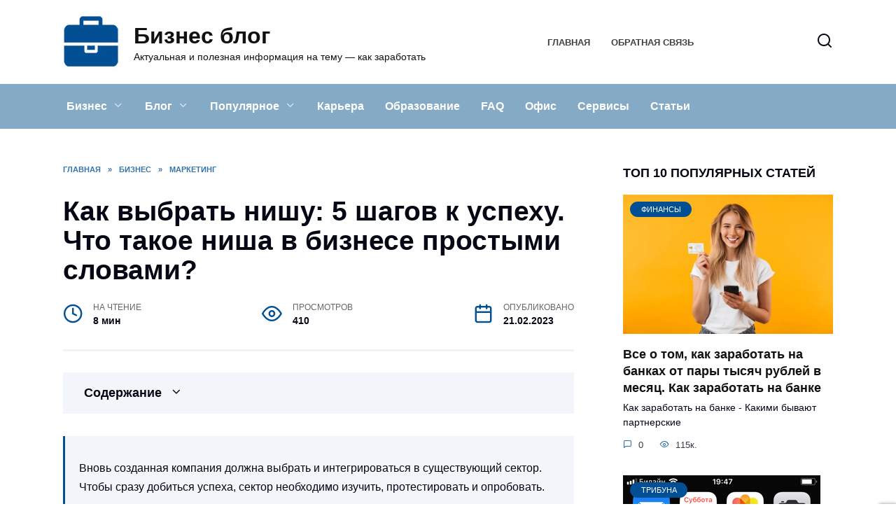

--- FILE ---
content_type: text/html; charset=UTF-8
request_url: https://gbiznesblog.ru/12633-kak-vybrat-nishu-5-shagov-k-uspehu-chto-takoe-nisha-v-biznese-prostymi-slovami/
body_size: 21571
content:
<!doctype html>
<html lang="ru-RU"
	prefix="og: https://ogp.me/ns#" >
<head>
	<meta charset="UTF-8">
	<meta name="viewport" content="width=device-width, initial-scale=1">

	<title>Как выбрать нишу: 5 шагов к успеху. Что такое ниша в бизнесе простыми словами? | Бизнес блог</title>

		<!-- All in One SEO Pro 4.1.4.4 -->
		<meta name="description" content="Что такое ниша в бизнесе простыми словами - Рыночная ниша и сегмент рынка: есть ли разница Через тестирование ниши Какими бывают ниши Изучайте конкурентов. Что такое ниша для бизнеса" />
		<meta name="robots" content="max-image-preview:large" />
		<link rel="canonical" href="https://gbiznesblog.ru/12633-kak-vybrat-nishu-5-shagov-k-uspehu-chto-takoe-nisha-v-biznese-prostymi-slovami/" />
		<meta property="og:locale" content="ru_RU" />
		<meta property="og:site_name" content="Бизнес блог | Актуальная и полезная информация на тему - как заработать" />
		<meta property="og:type" content="article" />
		<meta property="og:title" content="Как выбрать нишу: 5 шагов к успеху. Что такое ниша в бизнесе простыми словами? | Бизнес блог" />
		<meta property="og:description" content="Что такое ниша в бизнесе простыми словами - Рыночная ниша и сегмент рынка: есть ли разница Через тестирование ниши Какими бывают ниши Изучайте конкурентов. Что такое ниша для бизнеса" />
		<meta property="og:url" content="https://gbiznesblog.ru/12633-kak-vybrat-nishu-5-shagov-k-uspehu-chto-takoe-nisha-v-biznese-prostymi-slovami/" />
		<meta property="article:published_time" content="2023-02-21T15:02:51+00:00" />
		<meta property="article:modified_time" content="2023-02-21T15:02:51+00:00" />
		<meta name="twitter:card" content="summary" />
		<meta name="twitter:domain" content="gbiznesblog.ru" />
		<meta name="twitter:title" content="Как выбрать нишу: 5 шагов к успеху. Что такое ниша в бизнесе простыми словами? | Бизнес блог" />
		<meta name="twitter:description" content="Что такое ниша в бизнесе простыми словами - Рыночная ниша и сегмент рынка: есть ли разница Через тестирование ниши Какими бывают ниши Изучайте конкурентов. Что такое ниша для бизнеса" />
		<script type="application/ld+json" class="aioseo-schema">
			{"@context":"https:\/\/schema.org","@graph":[{"@type":"WebSite","@id":"https:\/\/gbiznesblog.ru\/#website","url":"https:\/\/gbiznesblog.ru\/","name":"\u0411\u0438\u0437\u043d\u0435\u0441 \u0431\u043b\u043e\u0433","description":"\u0410\u043a\u0442\u0443\u0430\u043b\u044c\u043d\u0430\u044f \u0438 \u043f\u043e\u043b\u0435\u0437\u043d\u0430\u044f \u0438\u043d\u0444\u043e\u0440\u043c\u0430\u0446\u0438\u044f \u043d\u0430 \u0442\u0435\u043c\u0443 - \u043a\u0430\u043a \u0437\u0430\u0440\u0430\u0431\u043e\u0442\u0430\u0442\u044c","inLanguage":"ru-RU","publisher":{"@id":"https:\/\/gbiznesblog.ru\/#person"}},{"@type":"Person","@id":"https:\/\/gbiznesblog.ru\/#person","name":"\u0411\u0438\u0437\u043d\u0435\u0441 \u0411\u043b\u043e\u0433","image":{"@type":"ImageObject","@id":"https:\/\/gbiznesblog.ru\/12633-kak-vybrat-nishu-5-shagov-k-uspehu-chto-takoe-nisha-v-biznese-prostymi-slovami\/#personImage","url":"https:\/\/secure.gravatar.com\/avatar\/ecb33bcd777ec205078b28d7657649d66b7fcbab703c086be5fbd53781a92366?s=96&d=mm&r=g","width":96,"height":96,"caption":"\u0411\u0438\u0437\u043d\u0435\u0441 \u0411\u043b\u043e\u0433"}},{"@type":"BreadcrumbList","@id":"https:\/\/gbiznesblog.ru\/12633-kak-vybrat-nishu-5-shagov-k-uspehu-chto-takoe-nisha-v-biznese-prostymi-slovami\/#breadcrumblist","itemListElement":[{"@type":"ListItem","@id":"https:\/\/gbiznesblog.ru\/#listItem","position":1,"item":{"@type":"WebPage","@id":"https:\/\/gbiznesblog.ru\/","name":"Home","description":"\u0411\u0438\u0437\u043d\u0435\u0441 \u0431\u043b\u043e\u0433 - \u044d\u0442\u043e \u0430\u043a\u0442\u0443\u0430\u043b\u044c\u043d\u0430\u044f \u0438 \u043f\u043e\u043b\u0435\u0437\u043d\u0430\u044f \u0438\u043d\u0444\u043e\u0440\u043c\u0430\u0446\u0438\u044f \u0434\u043b\u044f \u0437\u0430\u0440\u043e\u0431\u043e\u0442\u043a\u0430, \u043f\u043e\u043b\u0435\u0437\u043d\u0430\u044f \u0434\u043b\u044f \u043b\u044e\u0434\u0435\u0439 \u043a\u043e\u0442\u043e\u0440\u044b\u0435 \u0438\u0449\u0443\u0442 \u043e\u0442\u0432\u0435\u0442\u044b \u043d\u0430 \u0432\u043e\u043f\u0440\u043e\u0441\u044b: \u043a\u0430\u043a \u0437\u0430\u0440\u0430\u0431\u043e\u0442\u0430\u0442\u044c, \u043a\u0443\u0434\u0430 \u0432\u043b\u043e\u0436\u0438\u0442\u044c \u0438 \u043a\u0430\u043a \u043f\u0440\u0430\u0432\u0438\u043b\u044c\u043d\u043e \u0438\u043d\u0432\u0435\u0441\u0442\u0438\u0440\u043e\u0432\u0430\u0442\u044c \u0441\u0440\u0435\u0434\u0441\u0442\u0432\u0430!","url":"https:\/\/gbiznesblog.ru\/"}}]},{"@type":"Person","@id":"https:\/\/gbiznesblog.ru\/author\/gdescveetu\/#author","url":"https:\/\/gbiznesblog.ru\/author\/gdescveetu\/","name":"\u0411\u0438\u0437\u043d\u0435\u0441 \u0411\u043b\u043e\u0433","image":{"@type":"ImageObject","@id":"https:\/\/gbiznesblog.ru\/12633-kak-vybrat-nishu-5-shagov-k-uspehu-chto-takoe-nisha-v-biznese-prostymi-slovami\/#authorImage","url":"https:\/\/secure.gravatar.com\/avatar\/ecb33bcd777ec205078b28d7657649d66b7fcbab703c086be5fbd53781a92366?s=96&d=mm&r=g","width":96,"height":96,"caption":"\u0411\u0438\u0437\u043d\u0435\u0441 \u0411\u043b\u043e\u0433"}},{"@type":"WebPage","@id":"https:\/\/gbiznesblog.ru\/12633-kak-vybrat-nishu-5-shagov-k-uspehu-chto-takoe-nisha-v-biznese-prostymi-slovami\/#webpage","url":"https:\/\/gbiznesblog.ru\/12633-kak-vybrat-nishu-5-shagov-k-uspehu-chto-takoe-nisha-v-biznese-prostymi-slovami\/","name":"\u041a\u0430\u043a \u0432\u044b\u0431\u0440\u0430\u0442\u044c \u043d\u0438\u0448\u0443: 5 \u0448\u0430\u0433\u043e\u0432 \u043a \u0443\u0441\u043f\u0435\u0445\u0443. \u0427\u0442\u043e \u0442\u0430\u043a\u043e\u0435 \u043d\u0438\u0448\u0430 \u0432 \u0431\u0438\u0437\u043d\u0435\u0441\u0435 \u043f\u0440\u043e\u0441\u0442\u044b\u043c\u0438 \u0441\u043b\u043e\u0432\u0430\u043c\u0438? | \u0411\u0438\u0437\u043d\u0435\u0441 \u0431\u043b\u043e\u0433","description":"\u0427\u0442\u043e \u0442\u0430\u043a\u043e\u0435 \u043d\u0438\u0448\u0430 \u0432 \u0431\u0438\u0437\u043d\u0435\u0441\u0435 \u043f\u0440\u043e\u0441\u0442\u044b\u043c\u0438 \u0441\u043b\u043e\u0432\u0430\u043c\u0438 - \u0420\u044b\u043d\u043e\u0447\u043d\u0430\u044f \u043d\u0438\u0448\u0430 \u0438 \u0441\u0435\u0433\u043c\u0435\u043d\u0442 \u0440\u044b\u043d\u043a\u0430: \u0435\u0441\u0442\u044c \u043b\u0438 \u0440\u0430\u0437\u043d\u0438\u0446\u0430 \u0427\u0435\u0440\u0435\u0437 \u0442\u0435\u0441\u0442\u0438\u0440\u043e\u0432\u0430\u043d\u0438\u0435 \u043d\u0438\u0448\u0438 \u041a\u0430\u043a\u0438\u043c\u0438 \u0431\u044b\u0432\u0430\u044e\u0442 \u043d\u0438\u0448\u0438 \u0418\u0437\u0443\u0447\u0430\u0439\u0442\u0435 \u043a\u043e\u043d\u043a\u0443\u0440\u0435\u043d\u0442\u043e\u0432. \u0427\u0442\u043e \u0442\u0430\u043a\u043e\u0435 \u043d\u0438\u0448\u0430 \u0434\u043b\u044f \u0431\u0438\u0437\u043d\u0435\u0441\u0430","inLanguage":"ru-RU","isPartOf":{"@id":"https:\/\/gbiznesblog.ru\/#website"},"breadcrumb":{"@id":"https:\/\/gbiznesblog.ru\/12633-kak-vybrat-nishu-5-shagov-k-uspehu-chto-takoe-nisha-v-biznese-prostymi-slovami\/#breadcrumblist"},"author":"https:\/\/gbiznesblog.ru\/author\/gdescveetu\/#author","creator":"https:\/\/gbiznesblog.ru\/author\/gdescveetu\/#author","image":{"@type":"ImageObject","@id":"https:\/\/gbiznesblog.ru\/#mainImage","url":"https:\/\/gbiznesblog.ru\/wp-content\/uploads\/2023\/02\/kak-vibrat-nishu-758A.webp","width":336,"height":243},"primaryImageOfPage":{"@id":"https:\/\/gbiznesblog.ru\/12633-kak-vybrat-nishu-5-shagov-k-uspehu-chto-takoe-nisha-v-biznese-prostymi-slovami\/#mainImage"},"datePublished":"2023-02-21T15:02:51+03:00","dateModified":"2023-02-21T15:02:51+03:00"},{"@type":"BlogPosting","@id":"https:\/\/gbiznesblog.ru\/12633-kak-vybrat-nishu-5-shagov-k-uspehu-chto-takoe-nisha-v-biznese-prostymi-slovami\/#blogposting","name":"\u041a\u0430\u043a \u0432\u044b\u0431\u0440\u0430\u0442\u044c \u043d\u0438\u0448\u0443: 5 \u0448\u0430\u0433\u043e\u0432 \u043a \u0443\u0441\u043f\u0435\u0445\u0443. \u0427\u0442\u043e \u0442\u0430\u043a\u043e\u0435 \u043d\u0438\u0448\u0430 \u0432 \u0431\u0438\u0437\u043d\u0435\u0441\u0435 \u043f\u0440\u043e\u0441\u0442\u044b\u043c\u0438 \u0441\u043b\u043e\u0432\u0430\u043c\u0438? | \u0411\u0438\u0437\u043d\u0435\u0441 \u0431\u043b\u043e\u0433","description":"\u0427\u0442\u043e \u0442\u0430\u043a\u043e\u0435 \u043d\u0438\u0448\u0430 \u0432 \u0431\u0438\u0437\u043d\u0435\u0441\u0435 \u043f\u0440\u043e\u0441\u0442\u044b\u043c\u0438 \u0441\u043b\u043e\u0432\u0430\u043c\u0438 - \u0420\u044b\u043d\u043e\u0447\u043d\u0430\u044f \u043d\u0438\u0448\u0430 \u0438 \u0441\u0435\u0433\u043c\u0435\u043d\u0442 \u0440\u044b\u043d\u043a\u0430: \u0435\u0441\u0442\u044c \u043b\u0438 \u0440\u0430\u0437\u043d\u0438\u0446\u0430 \u0427\u0435\u0440\u0435\u0437 \u0442\u0435\u0441\u0442\u0438\u0440\u043e\u0432\u0430\u043d\u0438\u0435 \u043d\u0438\u0448\u0438 \u041a\u0430\u043a\u0438\u043c\u0438 \u0431\u044b\u0432\u0430\u044e\u0442 \u043d\u0438\u0448\u0438 \u0418\u0437\u0443\u0447\u0430\u0439\u0442\u0435 \u043a\u043e\u043d\u043a\u0443\u0440\u0435\u043d\u0442\u043e\u0432. \u0427\u0442\u043e \u0442\u0430\u043a\u043e\u0435 \u043d\u0438\u0448\u0430 \u0434\u043b\u044f \u0431\u0438\u0437\u043d\u0435\u0441\u0430","inLanguage":"ru-RU","headline":"\u041a\u0430\u043a \u0432\u044b\u0431\u0440\u0430\u0442\u044c \u043d\u0438\u0448\u0443: 5 \u0448\u0430\u0433\u043e\u0432 \u043a \u0443\u0441\u043f\u0435\u0445\u0443. \u0427\u0442\u043e \u0442\u0430\u043a\u043e\u0435 \u043d\u0438\u0448\u0430 \u0432 \u0431\u0438\u0437\u043d\u0435\u0441\u0435 \u043f\u0440\u043e\u0441\u0442\u044b\u043c\u0438 \u0441\u043b\u043e\u0432\u0430\u043c\u0438?","author":{"@id":"https:\/\/gbiznesblog.ru\/author\/gdescveetu\/#author"},"publisher":{"@id":"https:\/\/gbiznesblog.ru\/#person"},"datePublished":"2023-02-21T15:02:51+03:00","dateModified":"2023-02-21T15:02:51+03:00","articleSection":"\u041c\u0430\u0440\u043a\u0435\u0442\u0438\u043d\u0433","mainEntityOfPage":{"@id":"https:\/\/gbiznesblog.ru\/12633-kak-vybrat-nishu-5-shagov-k-uspehu-chto-takoe-nisha-v-biznese-prostymi-slovami\/#webpage"},"isPartOf":{"@id":"https:\/\/gbiznesblog.ru\/12633-kak-vybrat-nishu-5-shagov-k-uspehu-chto-takoe-nisha-v-biznese-prostymi-slovami\/#webpage"},"image":{"@type":"ImageObject","@id":"https:\/\/gbiznesblog.ru\/#articleImage","url":"https:\/\/gbiznesblog.ru\/wp-content\/uploads\/2023\/02\/kak-vibrat-nishu-758A.webp","width":336,"height":243}}]}
		</script>
		<!-- All in One SEO Pro -->

<link rel='dns-prefetch' href='//fonts.googleapis.com' />
<link rel="alternate" title="oEmbed (JSON)" type="application/json+oembed" href="https://gbiznesblog.ru/wp-json/oembed/1.0/embed?url=https%3A%2F%2Fgbiznesblog.ru%2F12633-kak-vybrat-nishu-5-shagov-k-uspehu-chto-takoe-nisha-v-biznese-prostymi-slovami%2F" />
<link rel="alternate" title="oEmbed (XML)" type="text/xml+oembed" href="https://gbiznesblog.ru/wp-json/oembed/1.0/embed?url=https%3A%2F%2Fgbiznesblog.ru%2F12633-kak-vybrat-nishu-5-shagov-k-uspehu-chto-takoe-nisha-v-biznese-prostymi-slovami%2F&#038;format=xml" />
<style id='wp-img-auto-sizes-contain-inline-css' type='text/css'>
img:is([sizes=auto i],[sizes^="auto," i]){contain-intrinsic-size:3000px 1500px}
/*# sourceURL=wp-img-auto-sizes-contain-inline-css */
</style>
<style id='wp-block-library-inline-css' type='text/css'>
:root{--wp-block-synced-color:#7a00df;--wp-block-synced-color--rgb:122,0,223;--wp-bound-block-color:var(--wp-block-synced-color);--wp-editor-canvas-background:#ddd;--wp-admin-theme-color:#007cba;--wp-admin-theme-color--rgb:0,124,186;--wp-admin-theme-color-darker-10:#006ba1;--wp-admin-theme-color-darker-10--rgb:0,107,160.5;--wp-admin-theme-color-darker-20:#005a87;--wp-admin-theme-color-darker-20--rgb:0,90,135;--wp-admin-border-width-focus:2px}@media (min-resolution:192dpi){:root{--wp-admin-border-width-focus:1.5px}}.wp-element-button{cursor:pointer}:root .has-very-light-gray-background-color{background-color:#eee}:root .has-very-dark-gray-background-color{background-color:#313131}:root .has-very-light-gray-color{color:#eee}:root .has-very-dark-gray-color{color:#313131}:root .has-vivid-green-cyan-to-vivid-cyan-blue-gradient-background{background:linear-gradient(135deg,#00d084,#0693e3)}:root .has-purple-crush-gradient-background{background:linear-gradient(135deg,#34e2e4,#4721fb 50%,#ab1dfe)}:root .has-hazy-dawn-gradient-background{background:linear-gradient(135deg,#faaca8,#dad0ec)}:root .has-subdued-olive-gradient-background{background:linear-gradient(135deg,#fafae1,#67a671)}:root .has-atomic-cream-gradient-background{background:linear-gradient(135deg,#fdd79a,#004a59)}:root .has-nightshade-gradient-background{background:linear-gradient(135deg,#330968,#31cdcf)}:root .has-midnight-gradient-background{background:linear-gradient(135deg,#020381,#2874fc)}:root{--wp--preset--font-size--normal:16px;--wp--preset--font-size--huge:42px}.has-regular-font-size{font-size:1em}.has-larger-font-size{font-size:2.625em}.has-normal-font-size{font-size:var(--wp--preset--font-size--normal)}.has-huge-font-size{font-size:var(--wp--preset--font-size--huge)}.has-text-align-center{text-align:center}.has-text-align-left{text-align:left}.has-text-align-right{text-align:right}.has-fit-text{white-space:nowrap!important}#end-resizable-editor-section{display:none}.aligncenter{clear:both}.items-justified-left{justify-content:flex-start}.items-justified-center{justify-content:center}.items-justified-right{justify-content:flex-end}.items-justified-space-between{justify-content:space-between}.screen-reader-text{border:0;clip-path:inset(50%);height:1px;margin:-1px;overflow:hidden;padding:0;position:absolute;width:1px;word-wrap:normal!important}.screen-reader-text:focus{background-color:#ddd;clip-path:none;color:#444;display:block;font-size:1em;height:auto;left:5px;line-height:normal;padding:15px 23px 14px;text-decoration:none;top:5px;width:auto;z-index:100000}html :where(.has-border-color){border-style:solid}html :where([style*=border-top-color]){border-top-style:solid}html :where([style*=border-right-color]){border-right-style:solid}html :where([style*=border-bottom-color]){border-bottom-style:solid}html :where([style*=border-left-color]){border-left-style:solid}html :where([style*=border-width]){border-style:solid}html :where([style*=border-top-width]){border-top-style:solid}html :where([style*=border-right-width]){border-right-style:solid}html :where([style*=border-bottom-width]){border-bottom-style:solid}html :where([style*=border-left-width]){border-left-style:solid}html :where(img[class*=wp-image-]){height:auto;max-width:100%}:where(figure){margin:0 0 1em}html :where(.is-position-sticky){--wp-admin--admin-bar--position-offset:var(--wp-admin--admin-bar--height,0px)}@media screen and (max-width:600px){html :where(.is-position-sticky){--wp-admin--admin-bar--position-offset:0px}}

/*# sourceURL=wp-block-library-inline-css */
</style><style id='global-styles-inline-css' type='text/css'>
:root{--wp--preset--aspect-ratio--square: 1;--wp--preset--aspect-ratio--4-3: 4/3;--wp--preset--aspect-ratio--3-4: 3/4;--wp--preset--aspect-ratio--3-2: 3/2;--wp--preset--aspect-ratio--2-3: 2/3;--wp--preset--aspect-ratio--16-9: 16/9;--wp--preset--aspect-ratio--9-16: 9/16;--wp--preset--color--black: #000000;--wp--preset--color--cyan-bluish-gray: #abb8c3;--wp--preset--color--white: #ffffff;--wp--preset--color--pale-pink: #f78da7;--wp--preset--color--vivid-red: #cf2e2e;--wp--preset--color--luminous-vivid-orange: #ff6900;--wp--preset--color--luminous-vivid-amber: #fcb900;--wp--preset--color--light-green-cyan: #7bdcb5;--wp--preset--color--vivid-green-cyan: #00d084;--wp--preset--color--pale-cyan-blue: #8ed1fc;--wp--preset--color--vivid-cyan-blue: #0693e3;--wp--preset--color--vivid-purple: #9b51e0;--wp--preset--gradient--vivid-cyan-blue-to-vivid-purple: linear-gradient(135deg,rgb(6,147,227) 0%,rgb(155,81,224) 100%);--wp--preset--gradient--light-green-cyan-to-vivid-green-cyan: linear-gradient(135deg,rgb(122,220,180) 0%,rgb(0,208,130) 100%);--wp--preset--gradient--luminous-vivid-amber-to-luminous-vivid-orange: linear-gradient(135deg,rgb(252,185,0) 0%,rgb(255,105,0) 100%);--wp--preset--gradient--luminous-vivid-orange-to-vivid-red: linear-gradient(135deg,rgb(255,105,0) 0%,rgb(207,46,46) 100%);--wp--preset--gradient--very-light-gray-to-cyan-bluish-gray: linear-gradient(135deg,rgb(238,238,238) 0%,rgb(169,184,195) 100%);--wp--preset--gradient--cool-to-warm-spectrum: linear-gradient(135deg,rgb(74,234,220) 0%,rgb(151,120,209) 20%,rgb(207,42,186) 40%,rgb(238,44,130) 60%,rgb(251,105,98) 80%,rgb(254,248,76) 100%);--wp--preset--gradient--blush-light-purple: linear-gradient(135deg,rgb(255,206,236) 0%,rgb(152,150,240) 100%);--wp--preset--gradient--blush-bordeaux: linear-gradient(135deg,rgb(254,205,165) 0%,rgb(254,45,45) 50%,rgb(107,0,62) 100%);--wp--preset--gradient--luminous-dusk: linear-gradient(135deg,rgb(255,203,112) 0%,rgb(199,81,192) 50%,rgb(65,88,208) 100%);--wp--preset--gradient--pale-ocean: linear-gradient(135deg,rgb(255,245,203) 0%,rgb(182,227,212) 50%,rgb(51,167,181) 100%);--wp--preset--gradient--electric-grass: linear-gradient(135deg,rgb(202,248,128) 0%,rgb(113,206,126) 100%);--wp--preset--gradient--midnight: linear-gradient(135deg,rgb(2,3,129) 0%,rgb(40,116,252) 100%);--wp--preset--font-size--small: 19.5px;--wp--preset--font-size--medium: 20px;--wp--preset--font-size--large: 36.5px;--wp--preset--font-size--x-large: 42px;--wp--preset--font-size--normal: 22px;--wp--preset--font-size--huge: 49.5px;--wp--preset--spacing--20: 0.44rem;--wp--preset--spacing--30: 0.67rem;--wp--preset--spacing--40: 1rem;--wp--preset--spacing--50: 1.5rem;--wp--preset--spacing--60: 2.25rem;--wp--preset--spacing--70: 3.38rem;--wp--preset--spacing--80: 5.06rem;--wp--preset--shadow--natural: 6px 6px 9px rgba(0, 0, 0, 0.2);--wp--preset--shadow--deep: 12px 12px 50px rgba(0, 0, 0, 0.4);--wp--preset--shadow--sharp: 6px 6px 0px rgba(0, 0, 0, 0.2);--wp--preset--shadow--outlined: 6px 6px 0px -3px rgb(255, 255, 255), 6px 6px rgb(0, 0, 0);--wp--preset--shadow--crisp: 6px 6px 0px rgb(0, 0, 0);}:where(.is-layout-flex){gap: 0.5em;}:where(.is-layout-grid){gap: 0.5em;}body .is-layout-flex{display: flex;}.is-layout-flex{flex-wrap: wrap;align-items: center;}.is-layout-flex > :is(*, div){margin: 0;}body .is-layout-grid{display: grid;}.is-layout-grid > :is(*, div){margin: 0;}:where(.wp-block-columns.is-layout-flex){gap: 2em;}:where(.wp-block-columns.is-layout-grid){gap: 2em;}:where(.wp-block-post-template.is-layout-flex){gap: 1.25em;}:where(.wp-block-post-template.is-layout-grid){gap: 1.25em;}.has-black-color{color: var(--wp--preset--color--black) !important;}.has-cyan-bluish-gray-color{color: var(--wp--preset--color--cyan-bluish-gray) !important;}.has-white-color{color: var(--wp--preset--color--white) !important;}.has-pale-pink-color{color: var(--wp--preset--color--pale-pink) !important;}.has-vivid-red-color{color: var(--wp--preset--color--vivid-red) !important;}.has-luminous-vivid-orange-color{color: var(--wp--preset--color--luminous-vivid-orange) !important;}.has-luminous-vivid-amber-color{color: var(--wp--preset--color--luminous-vivid-amber) !important;}.has-light-green-cyan-color{color: var(--wp--preset--color--light-green-cyan) !important;}.has-vivid-green-cyan-color{color: var(--wp--preset--color--vivid-green-cyan) !important;}.has-pale-cyan-blue-color{color: var(--wp--preset--color--pale-cyan-blue) !important;}.has-vivid-cyan-blue-color{color: var(--wp--preset--color--vivid-cyan-blue) !important;}.has-vivid-purple-color{color: var(--wp--preset--color--vivid-purple) !important;}.has-black-background-color{background-color: var(--wp--preset--color--black) !important;}.has-cyan-bluish-gray-background-color{background-color: var(--wp--preset--color--cyan-bluish-gray) !important;}.has-white-background-color{background-color: var(--wp--preset--color--white) !important;}.has-pale-pink-background-color{background-color: var(--wp--preset--color--pale-pink) !important;}.has-vivid-red-background-color{background-color: var(--wp--preset--color--vivid-red) !important;}.has-luminous-vivid-orange-background-color{background-color: var(--wp--preset--color--luminous-vivid-orange) !important;}.has-luminous-vivid-amber-background-color{background-color: var(--wp--preset--color--luminous-vivid-amber) !important;}.has-light-green-cyan-background-color{background-color: var(--wp--preset--color--light-green-cyan) !important;}.has-vivid-green-cyan-background-color{background-color: var(--wp--preset--color--vivid-green-cyan) !important;}.has-pale-cyan-blue-background-color{background-color: var(--wp--preset--color--pale-cyan-blue) !important;}.has-vivid-cyan-blue-background-color{background-color: var(--wp--preset--color--vivid-cyan-blue) !important;}.has-vivid-purple-background-color{background-color: var(--wp--preset--color--vivid-purple) !important;}.has-black-border-color{border-color: var(--wp--preset--color--black) !important;}.has-cyan-bluish-gray-border-color{border-color: var(--wp--preset--color--cyan-bluish-gray) !important;}.has-white-border-color{border-color: var(--wp--preset--color--white) !important;}.has-pale-pink-border-color{border-color: var(--wp--preset--color--pale-pink) !important;}.has-vivid-red-border-color{border-color: var(--wp--preset--color--vivid-red) !important;}.has-luminous-vivid-orange-border-color{border-color: var(--wp--preset--color--luminous-vivid-orange) !important;}.has-luminous-vivid-amber-border-color{border-color: var(--wp--preset--color--luminous-vivid-amber) !important;}.has-light-green-cyan-border-color{border-color: var(--wp--preset--color--light-green-cyan) !important;}.has-vivid-green-cyan-border-color{border-color: var(--wp--preset--color--vivid-green-cyan) !important;}.has-pale-cyan-blue-border-color{border-color: var(--wp--preset--color--pale-cyan-blue) !important;}.has-vivid-cyan-blue-border-color{border-color: var(--wp--preset--color--vivid-cyan-blue) !important;}.has-vivid-purple-border-color{border-color: var(--wp--preset--color--vivid-purple) !important;}.has-vivid-cyan-blue-to-vivid-purple-gradient-background{background: var(--wp--preset--gradient--vivid-cyan-blue-to-vivid-purple) !important;}.has-light-green-cyan-to-vivid-green-cyan-gradient-background{background: var(--wp--preset--gradient--light-green-cyan-to-vivid-green-cyan) !important;}.has-luminous-vivid-amber-to-luminous-vivid-orange-gradient-background{background: var(--wp--preset--gradient--luminous-vivid-amber-to-luminous-vivid-orange) !important;}.has-luminous-vivid-orange-to-vivid-red-gradient-background{background: var(--wp--preset--gradient--luminous-vivid-orange-to-vivid-red) !important;}.has-very-light-gray-to-cyan-bluish-gray-gradient-background{background: var(--wp--preset--gradient--very-light-gray-to-cyan-bluish-gray) !important;}.has-cool-to-warm-spectrum-gradient-background{background: var(--wp--preset--gradient--cool-to-warm-spectrum) !important;}.has-blush-light-purple-gradient-background{background: var(--wp--preset--gradient--blush-light-purple) !important;}.has-blush-bordeaux-gradient-background{background: var(--wp--preset--gradient--blush-bordeaux) !important;}.has-luminous-dusk-gradient-background{background: var(--wp--preset--gradient--luminous-dusk) !important;}.has-pale-ocean-gradient-background{background: var(--wp--preset--gradient--pale-ocean) !important;}.has-electric-grass-gradient-background{background: var(--wp--preset--gradient--electric-grass) !important;}.has-midnight-gradient-background{background: var(--wp--preset--gradient--midnight) !important;}.has-small-font-size{font-size: var(--wp--preset--font-size--small) !important;}.has-medium-font-size{font-size: var(--wp--preset--font-size--medium) !important;}.has-large-font-size{font-size: var(--wp--preset--font-size--large) !important;}.has-x-large-font-size{font-size: var(--wp--preset--font-size--x-large) !important;}
/*# sourceURL=global-styles-inline-css */
</style>

<style id='classic-theme-styles-inline-css' type='text/css'>
/*! This file is auto-generated */
.wp-block-button__link{color:#fff;background-color:#32373c;border-radius:9999px;box-shadow:none;text-decoration:none;padding:calc(.667em + 2px) calc(1.333em + 2px);font-size:1.125em}.wp-block-file__button{background:#32373c;color:#fff;text-decoration:none}
/*# sourceURL=/wp-includes/css/classic-themes.min.css */
</style>
<link rel='stylesheet' id='wpo_min-header-0-css' href='https://gbiznesblog.ru/wp-content/cache/wpo-minify/1699395374/assets/wpo-minify-header-a47d1dd9.min.css'  media='all' />
<script type="text/javascript" src="https://gbiznesblog.ru/wp-content/cache/wpo-minify/1699395374/assets/wpo-minify-header-8154177d.min.js" id="wpo_min-header-0-js"></script>
<link rel="https://api.w.org/" href="https://gbiznesblog.ru/wp-json/" /><link rel="alternate" title="JSON" type="application/json" href="https://gbiznesblog.ru/wp-json/wp/v2/posts/12633" /><link rel="EditURI" type="application/rsd+xml" title="RSD" href="https://gbiznesblog.ru/xmlrpc.php?rsd" />
<meta name="generator" content="WordPress 6.9" />
<link rel='shortlink' href='https://gbiznesblog.ru/?p=12633' />
<link rel="preload" href="https://gbiznesblog.ru/wp-content/themes/reboot/assets/fonts/wpshop-core.ttf" as="font" crossorigin><link rel="preload" href="https://gbiznesblog.ru/wp-content/uploads/2023/02/kak-vibrat-nishu-758A.webp" as="image" crossorigin>
    <style>.scrolltop:before{color:#024f94}body{color:#050814}::selection, .card-slider__category, .card-slider-container .swiper-pagination-bullet-active, .post-card--grid .post-card__thumbnail:before, .post-card:not(.post-card--small) .post-card__thumbnail a:before, .post-card:not(.post-card--small) .post-card__category,  .post-box--high .post-box__category span, .post-box--wide .post-box__category span, .page-separator, .pagination .nav-links .page-numbers:not(.dots):not(.current):before, .btn, .btn-primary:hover, .btn-primary:not(:disabled):not(.disabled).active, .btn-primary:not(:disabled):not(.disabled):active, .show>.btn-primary.dropdown-toggle, .comment-respond .form-submit input, .page-links__item{background-color:#024f94}.entry-image--big .entry-image__body .post-card__category a, .home-text ul:not([class])>li:before, .page-content ul:not([class])>li:before, .taxonomy-description ul:not([class])>li:before, .widget-area .widget_categories ul.menu li a:before, .widget-area .widget_categories ul.menu li span:before, .widget-area .widget_categories>ul li a:before, .widget-area .widget_categories>ul li span:before, .widget-area .widget_nav_menu ul.menu li a:before, .widget-area .widget_nav_menu ul.menu li span:before, .widget-area .widget_nav_menu>ul li a:before, .widget-area .widget_nav_menu>ul li span:before, .page-links .page-numbers:not(.dots):not(.current):before, .page-links .post-page-numbers:not(.dots):not(.current):before, .pagination .nav-links .page-numbers:not(.dots):not(.current):before, .pagination .nav-links .post-page-numbers:not(.dots):not(.current):before, .entry-image--full .entry-image__body .post-card__category a, .entry-image--fullscreen .entry-image__body .post-card__category a, .entry-image--wide .entry-image__body .post-card__category a{background-color:#024f94}.comment-respond input:focus, select:focus, textarea:focus, .post-card--grid.post-card--thumbnail-no, .post-card--standard:after, .post-card--related.post-card--thumbnail-no:hover, .spoiler-box, .btn-primary, .btn-primary:hover, .btn-primary:not(:disabled):not(.disabled).active, .btn-primary:not(:disabled):not(.disabled):active, .show>.btn-primary.dropdown-toggle, .inp:focus, .entry-tag:focus, .entry-tag:hover, .search-screen .search-form .search-field:focus, .entry-content ul:not([class])>li:before, .text-content ul:not([class])>li:before, .page-content ul:not([class])>li:before, .taxonomy-description ul:not([class])>li:before, .entry-content blockquote,
        .input:focus, input[type=color]:focus, input[type=date]:focus, input[type=datetime-local]:focus, input[type=datetime]:focus, input[type=email]:focus, input[type=month]:focus, input[type=number]:focus, input[type=password]:focus, input[type=range]:focus, input[type=search]:focus, input[type=tel]:focus, input[type=text]:focus, input[type=time]:focus, input[type=url]:focus, input[type=week]:focus, select:focus, textarea:focus{border-color:#024f94 !important}.post-card--small .post-card__category, .post-card__author:before, .post-card__comments:before, .post-card__date:before, .post-card__like:before, .post-card__views:before, .entry-author:before, .entry-date:before, .entry-time:before, .entry-views:before, .entry-content ol:not([class])>li:before, .text-content ol:not([class])>li:before, .entry-content blockquote:before, .spoiler-box__title:after, .search-icon:hover:before, .search-form .search-submit:hover:before, .star-rating-item.hover,
        .comment-list .bypostauthor>.comment-body .comment-author:after,
        .breadcrumb a, .breadcrumb span,
        .search-screen .search-form .search-submit:before, 
        .star-rating--score-1:not(.hover) .star-rating-item:nth-child(1),
        .star-rating--score-2:not(.hover) .star-rating-item:nth-child(1), .star-rating--score-2:not(.hover) .star-rating-item:nth-child(2),
        .star-rating--score-3:not(.hover) .star-rating-item:nth-child(1), .star-rating--score-3:not(.hover) .star-rating-item:nth-child(2), .star-rating--score-3:not(.hover) .star-rating-item:nth-child(3),
        .star-rating--score-4:not(.hover) .star-rating-item:nth-child(1), .star-rating--score-4:not(.hover) .star-rating-item:nth-child(2), .star-rating--score-4:not(.hover) .star-rating-item:nth-child(3), .star-rating--score-4:not(.hover) .star-rating-item:nth-child(4),
        .star-rating--score-5:not(.hover) .star-rating-item:nth-child(1), .star-rating--score-5:not(.hover) .star-rating-item:nth-child(2), .star-rating--score-5:not(.hover) .star-rating-item:nth-child(3), .star-rating--score-5:not(.hover) .star-rating-item:nth-child(4), .star-rating--score-5:not(.hover) .star-rating-item:nth-child(5){color:#024f94}.entry-content a:not(.wp-block-button__link), .entry-content a:not(.wp-block-button__link):visited, .spanlink, .comment-reply-link, .pseudo-link, .widget_calendar a, .widget_recent_comments a, .child-categories ul li a{color:#050814}.child-categories ul li a{border-color:#050814}a:hover, a:focus, a:active, .spanlink:hover, .entry-content a:not(.wp-block-button__link):hover, .entry-content a:not(.wp-block-button__link):focus, .entry-content a:not(.wp-block-button__link):active, .top-menu ul li>span:hover, .main-navigation ul li a:hover, .main-navigation ul li span:hover, .footer-navigation ul li a:hover, .footer-navigation ul li span:hover, .comment-reply-link:hover, .pseudo-link:hover, .child-categories ul li a:hover{color:#024f94}.top-menu>ul>li>a:before, .top-menu>ul>li>span:before{background:#024f94}.child-categories ul li a:hover, .post-box--no-thumb a:hover{border-color:#024f94}.post-box--card:hover{box-shadow: inset 0 0 0 1px #024f94}.post-box--card:hover{-webkit-box-shadow: inset 0 0 0 1px #024f94}.main-navigation, .footer-navigation, .footer-navigation .removed-link, .main-navigation .removed-link, .main-navigation ul li>a, .footer-navigation ul li>a{color:#ffffff}.main-navigation, .main-navigation ul li .sub-menu li, .main-navigation ul li.menu-item-has-children:before, .footer-navigation, .footer-navigation ul li .sub-menu li, .footer-navigation ul li.menu-item-has-children:before{background-color:#85aac5}.site-footer{background-color:#050814}</style>
<link rel="icon" href="https://gbiznesblog.ru/wp-content/uploads/2022/02/cropped-favicon-32x32.jpg" sizes="32x32" />
<link rel="icon" href="https://gbiznesblog.ru/wp-content/uploads/2022/02/cropped-favicon-192x192.jpg" sizes="192x192" />
<link rel="apple-touch-icon" href="https://gbiznesblog.ru/wp-content/uploads/2022/02/cropped-favicon-180x180.jpg" />
<meta name="msapplication-TileImage" content="https://gbiznesblog.ru/wp-content/uploads/2022/02/cropped-favicon-270x270.jpg" />
    <meta name="yandex-verification" content="00446cfa119908c2" />
<meta name="google-site-verification" content="rm37GU2WasRdrW04AEqPWqU_vJw1eo1KG31HtibHFB8" /></head>

<body class="wp-singular post-template-default single single-post postid-12633 single-format-standard wp-embed-responsive wp-theme-reboot wp-child-theme-gbiznesblog sidebar-right">



<div id="page" class="site">
    <a class="skip-link screen-reader-text" href="#content">Перейти к содержанию</a>

    <div class="search-screen-overlay js-search-screen-overlay"></div>
    <div class="search-screen js-search-screen">
        
<form role="search" method="get" class="search-form" action="https://gbiznesblog.ru/">
    <label>
        <span class="screen-reader-text">Search for:</span>
        <input type="search" class="search-field" placeholder="Поиск…" value="" name="s">
    </label>
    <button type="submit" class="search-submit"></button>
</form>    </div>

    

<header id="masthead" class="site-header full" itemscope itemtype="http://schema.org/WPHeader">
    <div class="site-header-inner fixed">

        <div class="humburger js-humburger"><span></span><span></span><span></span></div>

        
<div class="site-branding">

    <div class="site-logotype"><a href="https://gbiznesblog.ru/"><img src="https://gbiznesblog.ru/wp-content/uploads/2022/02/logo.jpg" width="80" height="80" alt="Бизнес блог"></a></div><div class="site-branding__body"><div class="site-title"><a href="https://gbiznesblog.ru/">Бизнес блог</a></div><p class="site-description">Актуальная и полезная информация на тему &#8212; как заработать</p></div></div><!-- .site-branding --><div class="top-menu"><ul id="top-menu" class="menu"><li id="menu-item-20" class="menu-item menu-item-type-custom menu-item-object-custom menu-item-home menu-item-20"><a href="https://gbiznesblog.ru">Главная</a></li>
<li id="menu-item-21" class="menu-item menu-item-type-post_type menu-item-object-page menu-item-21"><a href="https://gbiznesblog.ru/obratnaya-svyaz/">Обратная связь</a></li>
</ul></div>                <div class="header-search">
                    <span class="search-icon js-search-icon"></span>
                </div>
            
    </div>
</header><!-- #masthead -->


    
    
    <nav id="site-navigation" class="main-navigation full" itemscope itemtype="http://schema.org/SiteNavigationElement">
        <div class="main-navigation-inner fixed">
            <div class="menu-katalog-container"><ul id="header_menu" class="menu"><li id="menu-item-744" class="menu-item menu-item-type-taxonomy menu-item-object-category current-post-ancestor menu-item-has-children menu-item-744"><a href="https://gbiznesblog.ru/biznes/">Бизнес</a>
<ul class="sub-menu">
	<li id="menu-item-745" class="menu-item menu-item-type-taxonomy menu-item-object-category menu-item-745"><a href="https://gbiznesblog.ru/biznes/iticapital/">IT капитал</a></li>
	<li id="menu-item-746" class="menu-item menu-item-type-taxonomy menu-item-object-category menu-item-746"><a href="https://gbiznesblog.ru/biznes/web/">WEB</a></li>
	<li id="menu-item-747" class="menu-item menu-item-type-taxonomy menu-item-object-category menu-item-747"><a href="https://gbiznesblog.ru/biznes/design/">Дизайн</a></li>
	<li id="menu-item-748" class="menu-item menu-item-type-taxonomy menu-item-object-category menu-item-748"><a href="https://gbiznesblog.ru/biznes/legal/">Легальный бизнес</a></li>
	<li id="menu-item-749" class="menu-item menu-item-type-taxonomy menu-item-object-category current-post-ancestor current-menu-parent current-post-parent menu-item-749"><a href="https://gbiznesblog.ru/biznes/marketing/">Маркетинг</a></li>
	<li id="menu-item-750" class="menu-item menu-item-type-taxonomy menu-item-object-category menu-item-750"><a href="https://gbiznesblog.ru/biznes/seo/">СЕО</a></li>
	<li id="menu-item-751" class="menu-item menu-item-type-taxonomy menu-item-object-category menu-item-751"><a href="https://gbiznesblog.ru/biznes/social/">Социальные сети</a></li>
	<li id="menu-item-752" class="menu-item menu-item-type-taxonomy menu-item-object-category menu-item-752"><a href="https://gbiznesblog.ru/biznes/torgovlya/">Торговля</a></li>
	<li id="menu-item-753" class="menu-item menu-item-type-taxonomy menu-item-object-category menu-item-753"><a href="https://gbiznesblog.ru/biznes/transport/">Транспорт</a></li>
	<li id="menu-item-754" class="menu-item menu-item-type-taxonomy menu-item-object-category menu-item-754"><a href="https://gbiznesblog.ru/biznes/finance/">Финансы</a></li>
</ul>
</li>
<li id="menu-item-755" class="menu-item menu-item-type-taxonomy menu-item-object-category menu-item-has-children menu-item-755"><a href="https://gbiznesblog.ru/blog/">Блог</a>
<ul class="sub-menu">
	<li id="menu-item-756" class="menu-item menu-item-type-taxonomy menu-item-object-category menu-item-756"><a href="https://gbiznesblog.ru/blog/flood/">Офтоп</a></li>
	<li id="menu-item-757" class="menu-item menu-item-type-taxonomy menu-item-object-category menu-item-757"><a href="https://gbiznesblog.ru/blog/offline/">Оффлайн</a></li>
	<li id="menu-item-758" class="menu-item menu-item-type-taxonomy menu-item-object-category menu-item-758"><a href="https://gbiznesblog.ru/blog/claim/">Приёмная</a></li>
	<li id="menu-item-759" class="menu-item menu-item-type-taxonomy menu-item-object-category menu-item-759"><a href="https://gbiznesblog.ru/blog/tech/">Техника</a></li>
	<li id="menu-item-760" class="menu-item menu-item-type-taxonomy menu-item-object-category menu-item-760"><a href="https://gbiznesblog.ru/blog/tribuna/">Трибуна</a></li>
</ul>
</li>
<li id="menu-item-761" class="menu-item menu-item-type-taxonomy menu-item-object-category menu-item-has-children menu-item-761"><a href="https://gbiznesblog.ru/populyarnoe/">Популярное</a>
<ul class="sub-menu">
	<li id="menu-item-762" class="menu-item menu-item-type-taxonomy menu-item-object-category menu-item-762"><a href="https://gbiznesblog.ru/populyarnoe/future/">Будущее</a></li>
	<li id="menu-item-763" class="menu-item menu-item-type-taxonomy menu-item-object-category menu-item-763"><a href="https://gbiznesblog.ru/populyarnoe/food/">Еда</a></li>
	<li id="menu-item-764" class="menu-item menu-item-type-taxonomy menu-item-object-category menu-item-764"><a href="https://gbiznesblog.ru/populyarnoe/life/">Из жизни</a></li>
	<li id="menu-item-765" class="menu-item menu-item-type-taxonomy menu-item-object-category menu-item-765"><a href="https://gbiznesblog.ru/populyarnoe/migrate/">Иммиграция</a></li>
	<li id="menu-item-766" class="menu-item menu-item-type-taxonomy menu-item-object-category menu-item-766"><a href="https://gbiznesblog.ru/populyarnoe/knigi/">Книги</a></li>
	<li id="menu-item-767" class="menu-item menu-item-type-taxonomy menu-item-object-category menu-item-767"><a href="https://gbiznesblog.ru/populyarnoe/crypto/">Криптовалюта</a></li>
	<li id="menu-item-768" class="menu-item menu-item-type-taxonomy menu-item-object-category menu-item-768"><a href="https://gbiznesblog.ru/populyarnoe/media/">Медиа</a></li>
</ul>
</li>
<li id="menu-item-770" class="menu-item menu-item-type-taxonomy menu-item-object-category menu-item-770"><a href="https://gbiznesblog.ru/kairera/">Карьера</a></li>
<li id="menu-item-771" class="menu-item menu-item-type-taxonomy menu-item-object-category menu-item-771"><a href="https://gbiznesblog.ru/education/">Образование</a></li>
<li id="menu-item-769" class="menu-item menu-item-type-taxonomy menu-item-object-category menu-item-769"><a href="https://gbiznesblog.ru/faq/">FAQ</a></li>
<li id="menu-item-772" class="menu-item menu-item-type-taxonomy menu-item-object-category menu-item-772"><a href="https://gbiznesblog.ru/office/">Офис</a></li>
<li id="menu-item-773" class="menu-item menu-item-type-taxonomy menu-item-object-category menu-item-773"><a href="https://gbiznesblog.ru/services/">Сервисы</a></li>
<li id="menu-item-774" class="menu-item menu-item-type-taxonomy menu-item-object-category menu-item-774"><a href="https://gbiznesblog.ru/raznoe/">Статьи</a></li>
</ul></div>        </div>
    </nav><!-- #site-navigation -->

    

    <div class="mobile-menu-placeholder js-mobile-menu-placeholder"></div>
    
	
    <div id="content" class="site-content fixed">

        
        <div class="site-content-inner">
    
        
        <div id="primary" class="content-area" itemscope itemtype="http://schema.org/Article">
            <main id="main" class="site-main article-card">

                
<article id="post-12633" class="article-post post-12633 post type-post status-publish format-standard has-post-thumbnail  category-marketing">

    
        <div class="breadcrumb" itemscope itemtype="http://schema.org/BreadcrumbList"><span class="breadcrumb-item" itemprop="itemListElement" itemscope itemtype="http://schema.org/ListItem"><a href="https://gbiznesblog.ru/" itemprop="item"><span itemprop="name">Главная</span></a><meta itemprop="position" content="0"></span> <span class="breadcrumb-separator">»</span> <span class="breadcrumb-item" itemprop="itemListElement" itemscope itemtype="http://schema.org/ListItem"><a href="https://gbiznesblog.ru/biznes/" itemprop="item"><span itemprop="name">Бизнес</span></a><meta itemprop="position" content="1"></span> <span class="breadcrumb-separator">»</span> <span class="breadcrumb-item" itemprop="itemListElement" itemscope itemtype="http://schema.org/ListItem"><a href="https://gbiznesblog.ru/biznes/marketing/" itemprop="item"><span itemprop="name">Маркетинг</span></a><meta itemprop="position" content="2"></span></div>
                                <h1 class="entry-title" itemprop="headline">Как выбрать нишу: 5 шагов к успеху. Что такое ниша в бизнесе простыми словами?</h1>
                    
        
        
    
            <div class="entry-meta">
                        <span class="entry-time"><span class="entry-label">На чтение</span> 8 мин</span>            <span class="entry-views"><span class="entry-label">Просмотров</span> <span class="js-views-count" data-post_id="12633">410</span></span>            <span class="entry-date"><span class="entry-label">Опубликовано</span> <time itemprop="datePublished" datetime="2023-02-21">21.02.2023</time></span>
                    </div>
    
    
    <div class="entry-content" itemprop="articleBody">
        <div class="table-of-contents"><!--noindex--><div class="table-of-contents__header"><span class="table-of-contents__hide js-table-of-contents-hide">Содержание</span></div><ol class="table-of-contents__list js-table-of-contents-list" style="display:none;">
<li class="level-1"><a href="#kak-vybrat-nishu-5-shagov-k-uspehu">Как выбрать нишу: 5 шагов к успеху</a></li><li class="level-1"><a href="#chto-takoe-nisha-v-biznese-i-zachem-ona-nuzhna">Что такое ниша в бизнесе и зачем она нужна</a></li><li class="level-1"><a href="#shag-1-analiziruem-svobodnye-i-zanyatye-nishi">Шаг 1. Анализируем свободные и занятые ниши</a></li><li class="level-1"><a href="#chto-takoe-nisha-v-biznese-i-zachem-ona-nuzhna-2">Что такое «ниша в бизнесе» и зачем она нужна</a></li><li class="level-2"><a href="#harakteristiki-biznes-nishi">Характеристики бизнес-ниши</a></li><li class="level-2"><a href="#chto-luchshe-dengi-ili-delo-dlya-dushi">Что лучше: деньги или дело для души</a></li><li class="level-2"><a href="#mentalnye-markery-eto-slova-frazy-kotorye">Ментальные маркеры. Это слова (фразы), которые моментально вызывают в человеке эмоцию, что это точно круто, полезно, дорого, экстремально.</a></li><li class="level-2"><a href="#obraschayte-vnimanie-na-trendy">Обращайте внимание на тренды.</a></li><li class="level-2"><a href="#ekspertnost-v-vybrannoy-nishe">Экспертность в выбранной нише.</a></li></ol><!--/noindex--></div><blockquote><p>Вновь созданная компания должна выбрать и интегрироваться в существующий сектор. Чтобы сразу добиться успеха, сектор необходимо изучить, протестировать и опробовать.</p></blockquote>
<h2 id="kak-vybrat-nishu-5-shagov-k-uspehu">Как выбрать нишу: 5 шагов к успеху</h2>
<p><span itemprop="image" itemscope itemtype="https://schema.org/ImageObject"><img itemprop="url image" decoding="async" src="/wp-content/uploads/03/11/kak-vibrat-nishu-758A.webp" alt="выбор нишы" width="" height="" /><meta itemprop="width" content=""><meta itemprop="height" content=""></span></p>
<p>В этой статье рассматривается вопрос о том, как правильно позиционировать бизнес в конкурентной среде. Почему вы должны выбрать нишу, как это сделать и в чем преимущества такого подхода &#8212; все это мы рассмотрим в данной статье. Мы предоставим вам практический пример выбора собственной ниши.</p>
<h2 id="chto-takoe-nisha-v-biznese-i-zachem-ona-nuzhna">Что такое ниша в бизнесе и зачем она нужна</h2>
<p>Вы наверняка много раз видели следующую картину: На рынке действуют две почти одинаковые компании, обе известные, успешные и мощные. Но, несмотря на все сходства, они мирно сосуществуют и почти не конкурируют друг с другом. Почему? Ответ заключается в выборе правильной ниши для каждой организации. Вот несколько примеров, иллюстрирующих это:</p>
<ul>
<li>на российском рынке мирно сосуществуют торговые марки «Растишка» (компания Данон) и «Тема» (Юнимилк): первая выбрала нишу оздоровительного кисломолочного питания с витаминными добавками, вторая позиционируется как продукт для каждодневного применения в детском рационе;</li>
<li>известные мировые одежные бренды компании Inditex – Zara и Bershka не конкурируют между собой, поскольку ориентированы на разную аудиторию: Zara предназначена для более статичного образа и возраста от 25 лет, Bershka – сугубо молодежная марка, где почти все вещи авангардные, яркие. Естественно, обе марки имеют линии одежды для смежных сегментов.</li>
</ul>
<p>Когда предприниматель начинает новый бизнес, первое, что он должен сделать, это тщательно изучить рынок, его емкость, конкурентную среду и состав (контекст) рынка &#8212; кто, что, как и по какой цене продает.</p>
<p>Например, ювелир открывает свой собственный ювелирный магазин. Таких мастерских в городе много, и все они имеют широкий профиль (могут работать с любыми предметами). Тогда предприниматель решает повысить свою конкурентоспособность, выбрав узкую нишу (в маркетинге это называется позиционированием) и назвав свои услуги &#171;ювелирная мастерская по ремонту и обслуживанию ювелирных изделий с бриллиантами&#187;.</p>
<p>Что получает от этого предприниматель? Во-первых, четкое позиционирование и определение специализации, а во-вторых, платежеспособная аудитория. Владельцы бриллиантов &#8212; люди не бедные и скорее всего доверят свои ценности тому, кто явно специализируется на этом виде работ. Это означает, что ювелир способен держать достаточно высокую планку и работать с узким, но прибыльным сегментом.</p>
<div style="clear:both; margin-top:0em; margin-bottom:1em;"><a href="https://gbiznesblog.ru/7747-kak-udalit-otzyv-s-prostoj-gajd-kak-udalit-otzyv-na-yandeks/" target="_blank" rel="dofollow" class="u0ca9e6b21afc2ec61039d16887e26178"><!-- INLINE RELATED POSTS 1/3 //--><style> .u0ca9e6b21afc2ec61039d16887e26178 { padding:0px; margin: 0; padding-top:1em!important; padding-bottom:1em!important; width:100%; display: block; font-weight:bold; background-color:#ECF0F1; border:0!important; border-left:4px solid #34495E!important; text-decoration:none; } .u0ca9e6b21afc2ec61039d16887e26178:active, .u0ca9e6b21afc2ec61039d16887e26178:hover { opacity: 1; transition: opacity 250ms; webkit-transition: opacity 250ms; text-decoration:none; } .u0ca9e6b21afc2ec61039d16887e26178 { transition: background-color 250ms; webkit-transition: background-color 250ms; opacity: 1; transition: opacity 250ms; webkit-transition: opacity 250ms; } .u0ca9e6b21afc2ec61039d16887e26178 .ctaText { font-weight:bold; color:#464646; text-decoration:none; font-size: 16px; } .u0ca9e6b21afc2ec61039d16887e26178 .postTitle { color:#34495E; text-decoration: underline!important; font-size: 16px; } .u0ca9e6b21afc2ec61039d16887e26178:hover .postTitle { text-decoration: underline!important; } </style><div style="padding-left:1em; padding-right:1em;"><span class="ctaText"></span>&nbsp; <span class="postTitle">Как удалить отзыв с: простой гайд. Как удалить отзыв на яндекс.</span></div></a></div><p>Таким образом, ниша рынка &#8212; это незанятая или не полностью занятая рыночная позиция, которая позволяет предпринимателю подчеркнуть свои преимущества перед конкурентами.</p>
<h2 id="shag-1-analiziruem-svobodnye-i-zanyatye-nishi">Шаг 1. Анализируем свободные и занятые ниши</h2>
<p>Чтобы определить, что уже существует на рынке, а что нет, прочитайте нашу статью &#171;Анализ конкурентов за 10 шагов: практическое руководство&#187;. Анализируя существующие предложения, обратите внимание на то, как позиционируют себя конкуренты и какие рекламные сообщения они выбирают:</p>
<p><img decoding="async" src="/wp-content/uploads/03/11/kak-vibrat-nishu-E46FE.webp" /></p>
<h2 id="chto-takoe-nisha-v-biznese-i-zachem-ona-nuzhna-2">Что такое «ниша в бизнесе» и зачем она нужна</h2>
<p>Этот термин относится к узкому месту на рынке, где существует спрос, который позволяет компании выделиться и конкурировать. Чтобы найти эту область, предприниматель перед началом проекта оценивает рынок, сегментирует его, анализирует емкость выбранного сегмента рынка, контекст и конкурентную среду. На основании полученных результатов он решает, является ли ниша перспективной или нет.</p>
<p><img decoding="async" src="/wp-content/uploads/03/11/kak-vibrat-nishu-2CAD6.webp" /></p>
<p>Например, в секторе ИТ можно сосредоточиться на аутсорсинге ИТ-услуг, электронном обучении, целевых рекламных курсах, кулинарии, обучении выпечке тортов или пирожных.</p>
<p>Поиск своей ниши &#8212; сложный процесс, но он полезен, поскольку помогает вашему бизнесу позиционировать себя. В некоторых областях узкая направленность очень полезна: потребители хотят</p>
<p>Другими словами, для кондитера-авантюриста лучше открыть авторский магазин с ограниченным выбором десертов &#8212; только эклеры, только кексы или только тарты &#8212; чем традиционную пекарню. Если вы сможете правильно определить свою целевую группу и предложить им вкусный и необычный продукт, это будет стоить затраченных усилий.</p>
<h3 id="harakteristiki-biznes-nishi">Характеристики бизнес-ниши</h3>
<ul>
<li>Конкретизация ЦА</li>
<li>Ограниченность продуктов, отвечающих требованиям потребителей</li>
<li>Стабильная ёмкость</li>
</ul>
<p>Это важно: если в вашем районе уже есть пекарня с таким же предложением, вам нужно пересмотреть свой план. Отсутствие элемента уникальности может привести к снижению его ценности.</p>
<p>Иногда начинающие предприниматели при выборе места ориентируются на деньги &#8212; они идут туда, где больше норма прибыли, или на очевидный успех (кто-то смог организовать прибыльный проект и пытается его скопировать).</p>
<h3 id="chto-luchshe-dengi-ili-delo-dlya-dushi">Что лучше: деньги или дело для души</h3>
<p>Однако такой подход недостаточен по двум причинам:</p>
<p>Другими словами: В бизнесе важны не деньги, а дело. Если основатель бизнеса увлечен им, успех запрограммирован заранее.</p>
<ul>
<li>с одной стороны, тот, кто уже стабильно зарабатывает в выбранной нише, когда-то заходил на рынок с новым уникальным предложением, вероятнее всего, он горел своим делом и смог создать действительно качественный продукт, за который сейчас готовы платить установленную цену;</li>
<li>с другой стороны — у бизнеса должна быть цель (например, приносить пользу как можно большему количеству людей), деньги цель не заменят, хотя они позволят приблизиться к ней быстрее; помимо прочего, цель — ещё и мотиватор, она даёт вдохновение предпринимателю идти вперёд несмотря на трудности, а его команде — поверить в проект и сделать максимум для его реализации.</li>
</ul>
<div style="clear:both; margin-top:0em; margin-bottom:1em;"><a href="https://gbiznesblog.ru/14606-chto-takoe-mif-i-mifologiya-mif-chto-eto-takoe/" target="_blank" rel="dofollow" class="u488e0d1f9bb380f655447c33e4076073"><!-- INLINE RELATED POSTS 2/3 //--><style> .u488e0d1f9bb380f655447c33e4076073 { padding:0px; margin: 0; padding-top:1em!important; padding-bottom:1em!important; width:100%; display: block; font-weight:bold; background-color:#ECF0F1; border:0!important; border-left:4px solid #34495E!important; text-decoration:none; } .u488e0d1f9bb380f655447c33e4076073:active, .u488e0d1f9bb380f655447c33e4076073:hover { opacity: 1; transition: opacity 250ms; webkit-transition: opacity 250ms; text-decoration:none; } .u488e0d1f9bb380f655447c33e4076073 { transition: background-color 250ms; webkit-transition: background-color 250ms; opacity: 1; transition: opacity 250ms; webkit-transition: opacity 250ms; } .u488e0d1f9bb380f655447c33e4076073 .ctaText { font-weight:bold; color:#464646; text-decoration:none; font-size: 16px; } .u488e0d1f9bb380f655447c33e4076073 .postTitle { color:#34495E; text-decoration: underline!important; font-size: 16px; } .u488e0d1f9bb380f655447c33e4076073:hover .postTitle { text-decoration: underline!important; } </style><div style="padding-left:1em; padding-right:1em;"><span class="ctaText"></span>&nbsp; <span class="postTitle">Что такое миф и мифология. Миф что это такое?</span></div></a></div><p>Чтобы проверить, горит ли человек за дело, психологи советуют спросить его: &#171;Сделал бы он это бесплатно, просто чтобы получить от этого удовольствие?&#187;.</p>
<p>Например, технология Apple высоко ценится. Мы слышим название, видим любимое яблоко на вывеске и сразу же представляем себе, что эта технология высокого качества и что мы ее очень хотим. Или фразы, содержащие слово &#171;Лас-Вегас&#187;: Свадьба в Лас-Вегасе, вечеринка в Лас-Вегасе и т.д. Лас-Вегас &#8212; это вечеринки, роскошь, полный побег, там не может быть плохо. Другой пример &#8212; первая часть составного слова &#171;эко&#8230;&#187;, которая меняет восприятие обычных продуктов. Эко-ванны, эко-автомобили, экомебель &#8212; для потребителя они автоматически становятся &#171;зелеными&#187; и полезными.</p>
<h3 id="mentalnye-markery-eto-slova-frazy-kotorye">Ментальные маркеры. Это слова (фразы), которые моментально вызывают в человеке эмоцию, что это точно круто, полезно, дорого, экстремально.</h3>
<p>Индикаторы есть во всех нишах. Присмотритесь к своему продукту и попробуйте упаковать его с помощью аналогичной техники.</p>
<p>Каждый день в Интернете появляются новые приемы, которые могут быть чрезвычайно полезны для бизнеса. Вспомните о Стифлере, который появляется во всех видах рекламы. Bugaboo &#8212; это одна из тенденций. Второй пример &#8212; экопродукты, органические пищевые добавки и т.д. Мы живем в век здорового образа жизни. В 1990-х годах на продаже пива было сделано целое состояние, но сегодня акцент сместился на продажу экологически чистых продуктов. Чем больше пользы приносит ваш продукт, тем больше людей будет заинтересовано в пропаганде здорового образа жизни.</p>
<h3 id="obraschayte-vnimanie-na-trendy">Обращайте внимание на тренды.</h3>
<p>Найдите время, чтобы инвестировать свои деньги. Ищите продукт, который может принести вам быструю прибыль. Где искать аналитику?</p>
<p>Яндекс.Директ &#8212; хороший вариант, но будьте осторожны. Информация там представляет гипотетический интерес для потребителей. Количество онлайн-запросов не совпадает с количеством продаж. Смешной анекдот про Ладу-Калину был показан по главному каналу: Люди начинают активно гуглить цены, смотреть похожие видео и отправлять вирусные ролики своим друзьям. Количество запросов растет, но это ни в коем случае не говорит о продажах.</p>
<div style="clear:both; margin-top:0em; margin-bottom:1em;"><a href="https://gbiznesblog.ru/1857-kak-zarabotat-v-telegram-12-sposobov-ot-botov-do-kanalov-kak-zarabotat-v-telegramme/" target="_blank" rel="dofollow" class="u4278fc74430b2059390294c9ee2ac2e2"><!-- INLINE RELATED POSTS 3/3 //--><style> .u4278fc74430b2059390294c9ee2ac2e2 { padding:0px; margin: 0; padding-top:1em!important; padding-bottom:1em!important; width:100%; display: block; font-weight:bold; background-color:#ECF0F1; border:0!important; border-left:4px solid #34495E!important; text-decoration:none; } .u4278fc74430b2059390294c9ee2ac2e2:active, .u4278fc74430b2059390294c9ee2ac2e2:hover { opacity: 1; transition: opacity 250ms; webkit-transition: opacity 250ms; text-decoration:none; } .u4278fc74430b2059390294c9ee2ac2e2 { transition: background-color 250ms; webkit-transition: background-color 250ms; opacity: 1; transition: opacity 250ms; webkit-transition: opacity 250ms; } .u4278fc74430b2059390294c9ee2ac2e2 .ctaText { font-weight:bold; color:#464646; text-decoration:none; font-size: 16px; } .u4278fc74430b2059390294c9ee2ac2e2 .postTitle { color:#34495E; text-decoration: underline!important; font-size: 16px; } .u4278fc74430b2059390294c9ee2ac2e2:hover .postTitle { text-decoration: underline!important; } </style><div style="padding-left:1em; padding-right:1em;"><span class="ctaText"></span>&nbsp; <span class="postTitle">Как заработать в Телеграм? 12 способов: от ботов до каналов. Как заработать в телеграмме</span></div></a></div><p>Все, что нужно для начала бизнеса, для индивидуальных предпринимателей и компаний с ограниченной ответственностью, возраст которых не превышает 3 месяцев</p>
<p>Для меня купонные сайты &#8212; это более практичный инструмент. Биглион, например. В разделе &#171;Прошлые сделки&#187; можно найти подробную информацию о том, сколько купонов было продано на какой товар или услугу и за какой период.</p>
<p>Это часто является критерием, по которому недобросовестные предприниматели терпят неудачу, продавая то, о чем они совершенно ничего не знают. Все мы заходим в магазин электроники и видели в своей жизни всевозможные советы. Мне достаточно задать один-два вопроса, и я могу сказать, компетентен ли человек в том, что он продает. И так во всех областях. Вы должны знать свою нишу от начала до конца. Если у вас нет опыта и знаний, сделайте домашнее задание. Сегодня в Интернете можно найти всевозможные обучающие видео и курсы. Общайтесь с экспертами, расширяйте свои знания. В начале, особенно если продукт новый, вам будут задавать много вопросов, и важно, чтобы вы могли дать четкий и последовательный ответ. Иначе вам не поверят.</p>
<h3 id="ekspertnost-v-vybrannoy-nishe">Экспертность в выбранной нише.</h3>
<p>После того как у вас есть представление о том, что вы хотите сделать, введите продукт или услугу в поисковую систему и тщательно изучите все предложения на рынке. Важно знать, с кем вы работаете и что у вас получается лучше всего. Вы можете пойти по легкому пути и делать все &#171;как все&#187;, потому что они покупают, значит, они будут покупать у меня. Но если вы хотите иметь действительно прибыльный и долгосрочный бизнес, вам нужно думать в обратном направлении. И почему они будут покупать у вас? Какова ваша перспектива? Если на этот вопрос нет ответа, не тратьте время и продолжайте поиски.</p>
<p>И последний и самый важный совет, который я хотел бы вам дать, &#8212; не торопитесь ни с чем! Взвесьте все решения, проанализируйте рынок, проведите предварительные переговоры с покупателями, соберите команду. Не гонитесь за быстрыми победами, потому что вы можете быстро потерять все. Тщательно спланируйте и изучите выбранное место. Постройте свой бизнес на прочном фундаменте.</p>
<p>Евгений Шлеенков, основатель и генеральный директор Шмелевского центра развития предпринимательства, соучредитель строительной компании &#171;Евродом&#187;, владелец кофейной компании DiMaestri, бизнес-тренер и бизнес-консультант.</p>
<p>Советы и выгодные предложения для начинающих предпринимателей</p>    </div><!-- .entry-content -->

</article>






    <div class="rating-box">
        <div class="rating-box__header">Оцените статью</div>
		<div class="wp-star-rating js-star-rating star-rating--score-0" data-post-id="12633" data-rating-count="0" data-rating-sum="0" data-rating-value="0"><span class="star-rating-item js-star-rating-item" data-score="1"><svg aria-hidden="true" role="img" xmlns="http://www.w3.org/2000/svg" viewBox="0 0 576 512" class="i-ico"><path fill="currentColor" d="M259.3 17.8L194 150.2 47.9 171.5c-26.2 3.8-36.7 36.1-17.7 54.6l105.7 103-25 145.5c-4.5 26.3 23.2 46 46.4 33.7L288 439.6l130.7 68.7c23.2 12.2 50.9-7.4 46.4-33.7l-25-145.5 105.7-103c19-18.5 8.5-50.8-17.7-54.6L382 150.2 316.7 17.8c-11.7-23.6-45.6-23.9-57.4 0z" class="ico-star"></path></svg></span><span class="star-rating-item js-star-rating-item" data-score="2"><svg aria-hidden="true" role="img" xmlns="http://www.w3.org/2000/svg" viewBox="0 0 576 512" class="i-ico"><path fill="currentColor" d="M259.3 17.8L194 150.2 47.9 171.5c-26.2 3.8-36.7 36.1-17.7 54.6l105.7 103-25 145.5c-4.5 26.3 23.2 46 46.4 33.7L288 439.6l130.7 68.7c23.2 12.2 50.9-7.4 46.4-33.7l-25-145.5 105.7-103c19-18.5 8.5-50.8-17.7-54.6L382 150.2 316.7 17.8c-11.7-23.6-45.6-23.9-57.4 0z" class="ico-star"></path></svg></span><span class="star-rating-item js-star-rating-item" data-score="3"><svg aria-hidden="true" role="img" xmlns="http://www.w3.org/2000/svg" viewBox="0 0 576 512" class="i-ico"><path fill="currentColor" d="M259.3 17.8L194 150.2 47.9 171.5c-26.2 3.8-36.7 36.1-17.7 54.6l105.7 103-25 145.5c-4.5 26.3 23.2 46 46.4 33.7L288 439.6l130.7 68.7c23.2 12.2 50.9-7.4 46.4-33.7l-25-145.5 105.7-103c19-18.5 8.5-50.8-17.7-54.6L382 150.2 316.7 17.8c-11.7-23.6-45.6-23.9-57.4 0z" class="ico-star"></path></svg></span><span class="star-rating-item js-star-rating-item" data-score="4"><svg aria-hidden="true" role="img" xmlns="http://www.w3.org/2000/svg" viewBox="0 0 576 512" class="i-ico"><path fill="currentColor" d="M259.3 17.8L194 150.2 47.9 171.5c-26.2 3.8-36.7 36.1-17.7 54.6l105.7 103-25 145.5c-4.5 26.3 23.2 46 46.4 33.7L288 439.6l130.7 68.7c23.2 12.2 50.9-7.4 46.4-33.7l-25-145.5 105.7-103c19-18.5 8.5-50.8-17.7-54.6L382 150.2 316.7 17.8c-11.7-23.6-45.6-23.9-57.4 0z" class="ico-star"></path></svg></span><span class="star-rating-item js-star-rating-item" data-score="5"><svg aria-hidden="true" role="img" xmlns="http://www.w3.org/2000/svg" viewBox="0 0 576 512" class="i-ico"><path fill="currentColor" d="M259.3 17.8L194 150.2 47.9 171.5c-26.2 3.8-36.7 36.1-17.7 54.6l105.7 103-25 145.5c-4.5 26.3 23.2 46 46.4 33.7L288 439.6l130.7 68.7c23.2 12.2 50.9-7.4 46.4-33.7l-25-145.5 105.7-103c19-18.5 8.5-50.8-17.7-54.6L382 150.2 316.7 17.8c-11.7-23.6-45.6-23.9-57.4 0z" class="ico-star"></path></svg></span></div>    </div>


    <div class="entry-social">
		
        		<div class="social-buttons"><span class="social-button social-button--vkontakte" data-social="vkontakte" data-image="https://gbiznesblog.ru/wp-content/uploads/2023/02/kak-vibrat-nishu-758A-150x150.webp"></span><span class="social-button social-button--telegram" data-social="telegram"></span><span class="social-button social-button--odnoklassniki" data-social="odnoklassniki"></span><span class="social-button social-button--twitter" data-social="twitter"></span><span class="social-button social-button--livejournal" data-social="livejournal"></span><span class="social-button social-button--moimir" data-social="moimir" data-image="https://gbiznesblog.ru/wp-content/uploads/2023/02/kak-vibrat-nishu-758A-150x150.webp"></span><span class="social-button social-button--pinterest" data-social="pinterest" data-url="https://gbiznesblog.ru/12633-kak-vybrat-nishu-5-shagov-k-uspehu-chto-takoe-nisha-v-biznese-prostymi-slovami/" data-title="Как выбрать нишу: 5 шагов к успеху. Что такое ниша в бизнесе простыми словами?" data-description="Что такое ниша в бизнесе простыми словами - Рыночная ниша и сегмент рынка: есть ли разница Через тестирование ниши Какими бывают ниши Изучайте конкурентов. Что такое ниша для бизнеса" data-image="https://gbiznesblog.ru/wp-content/uploads/2023/02/kak-vibrat-nishu-758A-150x150.webp"></span></div>            </div>





    <meta itemprop="author" content="Бизнес Блог">
<meta itemscope itemprop="mainEntityOfPage" itemType="https://schema.org/WebPage" itemid="https://gbiznesblog.ru/12633-kak-vybrat-nishu-5-shagov-k-uspehu-chto-takoe-nisha-v-biznese-prostymi-slovami/" content="Как выбрать нишу: 5 шагов к успеху. Что такое ниша в бизнесе простыми словами?">
    <meta itemprop="dateModified" content="2023-02-21">
<div itemprop="publisher" itemscope itemtype="https://schema.org/Organization" style="display: none;"><div itemprop="logo" itemscope itemtype="https://schema.org/ImageObject"><img itemprop="url image" src="https://gbiznesblog.ru/wp-content/uploads/2022/02/logo.jpg" alt="Бизнес блог"></div><meta itemprop="name" content="Бизнес блог"><meta itemprop="telephone" content="Бизнес блог"><meta itemprop="address" content="https://gbiznesblog.ru"></div>
            </main><!-- #main -->
        </div><!-- #primary -->

        
<aside id="secondary" class="widget-area" itemscope itemtype="http://schema.org/WPSideBar">
    <div class="sticky-sidebar js-sticky-sidebar">

        
        <div id="wpshop_widget_articles-3" class="widget widget_wpshop_widget_articles"><div class="widget-header">ТОП 10 ПОПУЛЯРНЫХ СТАТЕЙ</div><div class="widget-articles">
<article class="post-card post-card--vertical">
      <div class="post-card__thumbnail">
            <a href="https://gbiznesblog.ru/1479-vse-o-tom-kak-zarabotat-na-bankah-ot-pary-tysyach-rublej-v-mesyac-kak-zarabotat-na-banke/">
                <img width="700" height="466" src="https://gbiznesblog.ru/wp-content/uploads/2022/08/vse-tom-kak-09AED8.webp" class="attachment-reboot_small size-reboot_small wp-post-image" alt="" decoding="async" />
                <span class="post-card__category">Финансы</span>            </a>
        </div>
    
    <div class="post-card__body">
        <div class="post-card__title"><a href="https://gbiznesblog.ru/1479-vse-o-tom-kak-zarabotat-na-bankah-ot-pary-tysyach-rublej-v-mesyac-kak-zarabotat-na-banke/">Все о том, как заработать на банках от пары тысяч рублей в месяц. Как заработать на банке</a></div>

                    <div class="post-card__description">
                Как заработать на банке - Какими бывают партнерские            </div>
        
                    <div class="post-card__meta">
                                    <span class="post-card__comments">0</span>
                                <span class="post-card__views">115к.</span>            </div>
            </div>
</article>
<article class="post-card post-card--vertical">
      <div class="post-card__thumbnail">
            <a href="https://gbiznesblog.ru/227-kak-qr-kod-vakcinacii-dobavit-v-prilozhenie-wallet-na-iphone-kak-dobavit-qr-kod-v-wallet/">
                <img width="282" height="500" src="https://gbiznesblog.ru/wp-content/uploads/2022/02/kak-qr-kod-vaktsinatsii-B0C927.png" class="attachment-reboot_small size-reboot_small wp-post-image" alt="" decoding="async" />
                <span class="post-card__category">Трибуна</span>            </a>
        </div>
    
    <div class="post-card__body">
        <div class="post-card__title"><a href="https://gbiznesblog.ru/227-kak-qr-kod-vakcinacii-dobavit-v-prilozhenie-wallet-na-iphone-kak-dobavit-qr-kod-v-wallet/">Как QR-код вакцинации добавить в приложение Wallet на iPhone. Как добавить qr код в wallet</a></div>

                    <div class="post-card__description">
                Как добавить qr код в wallet - Добавляем сертификат            </div>
        
                    <div class="post-card__meta">
                                    <span class="post-card__comments">0</span>
                                <span class="post-card__views">31.1к.</span>            </div>
            </div>
</article>
<article class="post-card post-card--vertical">
      <div class="post-card__thumbnail">
            <a href="https://gbiznesblog.ru/226-kak-qr-kod-vakcinacii-dobavit-v-prilozhenie-wallet-na-iphone-kak-dobavit-qr-kod-v-wallet-na-ajfon/">
                <img width="700" height="635" src="https://gbiznesblog.ru/wp-content/uploads/2022/02/kak-qr-kod-vaktsinatsii-B2C52D.png" class="attachment-reboot_small size-reboot_small wp-post-image" alt="" decoding="async" loading="lazy" />
                <span class="post-card__category">Сервисы</span>            </a>
        </div>
    
    <div class="post-card__body">
        <div class="post-card__title"><a href="https://gbiznesblog.ru/226-kak-qr-kod-vakcinacii-dobavit-v-prilozhenie-wallet-na-iphone-kak-dobavit-qr-kod-v-wallet-na-ajfon/">Как QR-код вакцинации добавить в приложение Wallet на iPhone. Как добавить qr код в wallet на айфон</a></div>

                    <div class="post-card__description">
                Как добавить qr код в wallet на айфон - Ликвидация            </div>
        
                    <div class="post-card__meta">
                                    <span class="post-card__comments">0</span>
                                <span class="post-card__views">31.1к.</span>            </div>
            </div>
</article>
<article class="post-card post-card--vertical">
      <div class="post-card__thumbnail">
            <a href="https://gbiznesblog.ru/3099-sber-prajm-podpiska-usloviya-stoimost-otzyvy-kak-otkljuchit-sber-prajm-chto-vhodit/">
                <img width="700" height="515" src="https://gbiznesblog.ru/wp-content/uploads/2022/09/sber-praym-podpiska-DDF00D.webp" class="attachment-reboot_small size-reboot_small wp-post-image" alt="" decoding="async" loading="lazy" />
                <span class="post-card__category">Сервисы</span>            </a>
        </div>
    
    <div class="post-card__body">
        <div class="post-card__title"><a href="https://gbiznesblog.ru/3099-sber-prajm-podpiska-usloviya-stoimost-otzyvy-kak-otkljuchit-sber-prajm-chto-vhodit/">Сбер Прайм подписка — условия, стоимость, отзывы, как отключить. Сбер прайм что входит</a></div>

                    <div class="post-card__description">
                Сбер прайм что входит - На сайте Подписка СберПрайм+            </div>
        
                    <div class="post-card__meta">
                                    <span class="post-card__comments">0</span>
                                <span class="post-card__views">19.4к.</span>            </div>
            </div>
</article>
<article class="post-card post-card--vertical">
      <div class="post-card__thumbnail">
            <a href="https://gbiznesblog.ru/231-kak-v-istorii-instagrama-dobavit-muzyku-kak-dobavit-muzyku-v-istoriju-v-instagram/">
                <img width="317" height="286" src="https://gbiznesblog.ru/wp-content/uploads/2022/02/kak-istorii-instagrama-074A.png" class="attachment-reboot_small size-reboot_small wp-post-image" alt="" decoding="async" loading="lazy" />
                <span class="post-card__category">Социальные сети</span>            </a>
        </div>
    
    <div class="post-card__body">
        <div class="post-card__title"><a href="https://gbiznesblog.ru/231-kak-v-istorii-instagrama-dobavit-muzyku-kak-dobavit-muzyku-v-istoriju-v-instagram/">Как в истории Инстаграма добавить музыку. Как добавить музыку в историю в инстаграм</a></div>

                    <div class="post-card__description">
                Как добавить музыку в историю в инстаграм - Способ            </div>
        
                    <div class="post-card__meta">
                                    <span class="post-card__comments">0</span>
                                <span class="post-card__views">19.2к.</span>            </div>
            </div>
</article>
<article class="post-card post-card--vertical">
      <div class="post-card__thumbnail">
            <a href="https://gbiznesblog.ru/8789-tajnye-posetiteli-ili-vidno-li-vkontakte-kto-zahodil-na-stranicu-list-vk-com-chto-za-sajt/">
                <img width="250" height="250" src="https://gbiznesblog.ru/wp-content/uploads/2022/11/taynie-posetiteli-ili-BE93.webp" class="attachment-reboot_small size-reboot_small wp-post-image" alt="" decoding="async" loading="lazy" srcset="https://gbiznesblog.ru/wp-content/uploads/2022/11/taynie-posetiteli-ili-BE93.webp 250w, https://gbiznesblog.ru/wp-content/uploads/2022/11/taynie-posetiteli-ili-BE93-150x150.webp 150w" sizes="auto, (max-width: 250px) 100vw, 250px" />
                <span class="post-card__category">Социальные сети</span>            </a>
        </div>
    
    <div class="post-card__body">
        <div class="post-card__title"><a href="https://gbiznesblog.ru/8789-tajnye-posetiteli-ili-vidno-li-vkontakte-kto-zahodil-na-stranicu-list-vk-com-chto-za-sajt/">Тайные посетители или видно ли ВКонтакте, кто заходил на страницу. List vk com что за сайт.</a></div>

                    <div class="post-card__description">
                List vk com что за сайт - Что это такое? Поиск только            </div>
        
                    <div class="post-card__meta">
                                    <span class="post-card__comments">0</span>
                                <span class="post-card__views">18.2к.</span>            </div>
            </div>
</article>
<article class="post-card post-card--vertical">
      <div class="post-card__thumbnail">
            <a href="https://gbiznesblog.ru/532-sberprajm-ot-sberbanka-sber-prajm-chto-eto-takoe/">
                <img width="611" height="399" src="https://gbiznesblog.ru/wp-content/uploads/2022/02/sberpraym-sberbanka-D9A208A.jpg" class="attachment-reboot_small size-reboot_small wp-post-image" alt="" decoding="async" loading="lazy" />
                <span class="post-card__category">Финансы</span>            </a>
        </div>
    
    <div class="post-card__body">
        <div class="post-card__title"><a href="https://gbiznesblog.ru/532-sberprajm-ot-sberbanka-sber-prajm-chto-eto-takoe/">СберПрайм от Сбербанка. Сбер прайм что это такое</a></div>

                    <div class="post-card__description">
                Сбер прайм что это такое - Как подключить и пользоваться            </div>
        
                    <div class="post-card__meta">
                                    <span class="post-card__comments">0</span>
                                <span class="post-card__views">16.4к.</span>            </div>
            </div>
</article>
<article class="post-card post-card--vertical">
      <div class="post-card__thumbnail">
            <a href="https://gbiznesblog.ru/8794-tarifnyj-plan-sberprajm-ot-sberbanka-chto-eto-takoe-kak-otkljuchit-kak-vernut-dengi-za-podpisku-sber-prajm/">
                <img width="700" height="295" src="https://gbiznesblog.ru/wp-content/uploads/2022/11/tarifniy-plan-sberpraym-C80B.webp" class="attachment-reboot_small size-reboot_small wp-post-image" alt="" decoding="async" loading="lazy" />
                <span class="post-card__category">Приёмная</span>            </a>
        </div>
    
    <div class="post-card__body">
        <div class="post-card__title"><a href="https://gbiznesblog.ru/8794-tarifnyj-plan-sberprajm-ot-sberbanka-chto-eto-takoe-kak-otkljuchit-kak-vernut-dengi-za-podpisku-sber-prajm/">Тарифный план СберПрайм от Сбербанка: что это такое, как отключить. Как вернуть деньги за подписку сбер прайм.</a></div>

                    <div class="post-card__description">
                Как вернуть деньги за подписку сбер прайм - Как отключить            </div>
        
                    <div class="post-card__meta">
                                    <span class="post-card__comments">0</span>
                                <span class="post-card__views">10.2к.</span>            </div>
            </div>
</article>
<article class="post-card post-card--vertical">
      <div class="post-card__thumbnail">
            <a href="https://gbiznesblog.ru/12436-esli-ozon-zaderzhivaet-dostavku-i-perenosit-sroki-chto-delat-ozon-zaderzhivaet-dostavku-chto-delat/">
                <img width="700" height="468" src="https://gbiznesblog.ru/wp-content/uploads/2023/02/esli-ozon-zaderzhivaet-6A2CD5.webp" class="attachment-reboot_small size-reboot_small wp-post-image" alt="" decoding="async" loading="lazy" />
                <span class="post-card__category">Приёмная</span>            </a>
        </div>
    
    <div class="post-card__body">
        <div class="post-card__title"><a href="https://gbiznesblog.ru/12436-esli-ozon-zaderzhivaet-dostavku-i-perenosit-sroki-chto-delat-ozon-zaderzhivaet-dostavku-chto-delat/">Если ОЗОН задерживает доставку и переносит сроки: что делать. Озон задерживает доставку что делать?</a></div>

                    <div class="post-card__description">
                Озон задерживает доставку что делать - Итак, действуйте            </div>
        
                    <div class="post-card__meta">
                                    <span class="post-card__comments">0</span>
                                <span class="post-card__views">8.2к.</span>            </div>
            </div>
</article>
<article class="post-card post-card--vertical">
      <div class="post-card__thumbnail">
            <a href="https://gbiznesblog.ru/6546-telegram-bot-domovoj-obedinyajte-zhilcov-svoego-doma-kak-najti-chat-svoego-doma/">
                <img width="380" height="487" src="https://gbiznesblog.ru/wp-content/uploads/2022/10/telegram-bot-domovoy-obedinyayte-F8F98A7.webp" class="attachment-reboot_small size-reboot_small wp-post-image" alt="" decoding="async" loading="lazy" />
                <span class="post-card__category">Из жизни</span>            </a>
        </div>
    
    <div class="post-card__body">
        <div class="post-card__title"><a href="https://gbiznesblog.ru/6546-telegram-bot-domovoj-obedinyajte-zhilcov-svoego-doma-kak-najti-chat-svoego-doma/">Telegram-бот «Домовой»: объединяйте жильцов своего дома. Как найти чат своего дома.</a></div>

                    <div class="post-card__description">
                Как найти чат своего дома - Как найти нужный чат в            </div>
        
                    <div class="post-card__meta">
                                    <span class="post-card__comments">0</span>
                                <span class="post-card__views">7.7к.</span>            </div>
            </div>
</article></div></div>
        
    </div>
</aside><!-- #secondary -->

    
    <div id="related-posts" class="related-posts fixed"><div class="related-posts__header">Вам также может понравиться</div><div class="post-cards post-cards--vertical">
<div class="post-card post-card--related">
    <div class="post-card__thumbnail"><a href="https://gbiznesblog.ru/14364-chernaya-pyatnica-2022-kogda-nachinaetsya-rasprodazha-sut-i-istoriya-chto-delajut-v-chernuju-pyatnicu/"><img width="700" height="393" src="https://gbiznesblog.ru/wp-content/uploads/2023/02/chernaya-pyatnitsa-2022-A1EB.webp" class="attachment-reboot_small size-reboot_small wp-post-image" alt="" decoding="async" loading="lazy" /></a></div><div class="post-card__title"><a href="https://gbiznesblog.ru/14364-chernaya-pyatnica-2022-kogda-nachinaetsya-rasprodazha-sut-i-istoriya-chto-delajut-v-chernuju-pyatnicu/">Черная пятница 2022: когда начинается распродажа, суть и история. Что делают в черную пятницу?</a></div><div class="post-card__description">Что делают в черную пятницу - Миф №11: информация о</div><div class="post-card__meta"><span class="post-card__comments">0</span><span class="post-card__views">1.2к.</span></div>
</div>

<div class="post-card post-card--related">
    <div class="post-card__thumbnail"><a href="https://gbiznesblog.ru/14007-rukovodstvo-po-analitike-reklamnyh-kampanij-v-te-kak-v-direkte-smotret-konversiju/"><img width="700" height="807" src="https://gbiznesblog.ru/wp-content/uploads/2023/02/rukovodstvo-analitike-reklamnix-638F.webp" class="attachment-reboot_small size-reboot_small wp-post-image" alt="" decoding="async" loading="lazy" /></a></div><div class="post-card__title"><a href="https://gbiznesblog.ru/14007-rukovodstvo-po-analitike-reklamnyh-kampanij-v-te-kak-v-direkte-smotret-konversiju/">Руководство по аналитике рекламных кампаний в те. Как в директе смотреть конверсию?</a></div><div class="post-card__description">Как в директе смотреть конверсию - От чего зависит</div><div class="post-card__meta"><span class="post-card__comments">0</span><span class="post-card__views">1.4к.</span></div>
</div>

<div class="post-card post-card--related">
    <div class="post-card__thumbnail"><a href="https://gbiznesblog.ru/13358-kto-takoj-sponsor-v-instagram-i-kak-im-stat-chto-znachit-oplacheno-sponsorom-v-instagram/"><img width="536" height="379" src="https://gbiznesblog.ru/wp-content/uploads/2023/02/kto-takoy-sponsor-EA5154.webp" class="attachment-reboot_small size-reboot_small wp-post-image" alt="" decoding="async" loading="lazy" /></a></div><div class="post-card__title"><a href="https://gbiznesblog.ru/13358-kto-takoj-sponsor-v-instagram-i-kak-im-stat-chto-znachit-oplacheno-sponsorom-v-instagram/">Кто такой спонсор в Instagram* и как им стать. Что значит оплачено спонсором в инстаграм?</a></div><div class="post-card__description">Что значит оплачено спонсором в инстаграм - Как дать</div><div class="post-card__meta"><span class="post-card__comments">0</span><span class="post-card__views">1.6к.</span></div>
</div>

<div class="post-card post-card--related">
    <div class="post-card__thumbnail"><a href="https://gbiznesblog.ru/12590-kak-v-vk-posmotret-podpischikov-kak-posmotret-podpischikov-vk/"><img width="967" height="246" src="https://gbiznesblog.ru/wp-content/uploads/2023/02/image-4290.png" class="attachment-reboot_small size-reboot_small wp-post-image" alt="" decoding="async" loading="lazy" srcset="https://gbiznesblog.ru/wp-content/uploads/2023/02/image-4290.png 967w, https://gbiznesblog.ru/wp-content/uploads/2023/02/image-4290-768x195.png 768w" sizes="auto, (max-width: 967px) 100vw, 967px" /></a></div><div class="post-card__title"><a href="https://gbiznesblog.ru/12590-kak-v-vk-posmotret-podpischikov-kak-posmotret-podpischikov-vk/">Как в ВК посмотреть подписчиков. Как посмотреть подписчиков вк?</a></div><div class="post-card__description">Как посмотреть подписчиков вк - Через телефон Как посмотреть</div><div class="post-card__meta"><span class="post-card__comments">0</span><span class="post-card__views">1.4к.</span></div>
</div>

<div class="post-card post-card--related">
    <div class="post-card__thumbnail"><a href="https://gbiznesblog.ru/13126-kak-sozdat-svoju-geolokaciju-v-instagram-i-facebook-eto-nazvanie-mesta-ne-razresheno-v-fejsbuk-pochemu/"><img width="700" height="359" src="https://gbiznesblog.ru/wp-content/uploads/2023/02/kak-sozdat-svoyu-F51A8E.webp" class="attachment-reboot_small size-reboot_small wp-post-image" alt="" decoding="async" loading="lazy" /></a></div><div class="post-card__title"><a href="https://gbiznesblog.ru/13126-kak-sozdat-svoju-geolokaciju-v-instagram-i-facebook-eto-nazvanie-mesta-ne-razresheno-v-fejsbuk-pochemu/">Как создать свою геолокацию в Instagram и Facebook. Это название места не разрешено в фейсбук почему?</a></div><div class="post-card__description">Это название места не разрешено в фейсбук почему -</div><div class="post-card__meta"><span class="post-card__comments">0</span><span class="post-card__views">1.9к.</span></div>
</div>

<div class="post-card post-card--related">
    <div class="post-card__thumbnail"><a href="https://gbiznesblog.ru/13132-kak-sozdat-lendingna-tilde-kak-sozdat-lending-na-tilde/"><img width="233" height="400" src="https://gbiznesblog.ru/wp-content/uploads/2023/02/kak-sozdat-lendingna-3D9BE5.webp" class="attachment-reboot_small size-reboot_small wp-post-image" alt="" decoding="async" loading="lazy" /></a></div><div class="post-card__title"><a href="https://gbiznesblog.ru/13132-kak-sozdat-lendingna-tilde-kak-sozdat-lending-na-tilde/">Как создать лендингна Тильде. Как создать лендинг на тильде?</a></div><div class="post-card__description">Как создать лендинг на тильде - Как создать лендинг</div><div class="post-card__meta"><span class="post-card__comments">0</span><span class="post-card__views">1.1к.</span></div>
</div>

<div class="post-card post-card--related">
    <div class="post-card__thumbnail"><a href="https://gbiznesblog.ru/12941-kak-pomenyat-yazyk-v-telegram-pochemu-telegramm-na-anglijskom/"><img width="700" height="501" src="https://gbiznesblog.ru/wp-content/uploads/2023/02/kak-pomenyat-yazik-965D7F.webp" class="attachment-reboot_small size-reboot_small wp-post-image" alt="" decoding="async" loading="lazy" /></a></div><div class="post-card__title"><a href="https://gbiznesblog.ru/12941-kak-pomenyat-yazyk-v-telegram-pochemu-telegramm-na-anglijskom/">Как поменять язык в Telegram. Почему телеграмм на английском?</a></div><div class="post-card__description">Почему телеграмм на английском - Номер телефона в телеграмме</div><div class="post-card__meta"><span class="post-card__comments">0</span><span class="post-card__views">1.4к.</span></div>
</div>

<div class="post-card post-card--related">
    <div class="post-card__thumbnail"><a href="https://gbiznesblog.ru/11927-7-terminov-kotorye-dolzhen-znat-kazhdyj-smm-menedzher-chto-takoe-ohvat-v-marketinge/"><img width="300" height="300" src="https://gbiznesblog.ru/wp-content/uploads/2023/02/terminov-kotorie-dolzhen-E3F0.webp" class="attachment-reboot_small size-reboot_small wp-post-image" alt="" decoding="async" loading="lazy" srcset="https://gbiznesblog.ru/wp-content/uploads/2023/02/terminov-kotorie-dolzhen-E3F0.webp 300w, https://gbiznesblog.ru/wp-content/uploads/2023/02/terminov-kotorie-dolzhen-E3F0-150x150.webp 150w" sizes="auto, (max-width: 300px) 100vw, 300px" /></a></div><div class="post-card__title"><a href="https://gbiznesblog.ru/11927-7-terminov-kotorye-dolzhen-znat-kazhdyj-smm-menedzher-chto-takoe-ohvat-v-marketinge/">7 терминов, которые должен знать каждый SMM-менеджер. Что такое охват в маркетинге?</a></div><div class="post-card__description">Что такое охват в маркетинге - CPA Что влияет на охват</div><div class="post-card__meta"><span class="post-card__comments">0</span><span class="post-card__views">1.2к.</span></div>
</div>
</div></div>

</div><!--.site-content-inner-->


</div><!--.site-content-->





<div class="site-footer-container ">

    

    <footer id="colophon" class="site-footer site-footer--style-gray full">
        <div class="site-footer-inner fixed">

            
            
<div class="footer-bottom">
    <div class="footer-info">
        © 2026 Бизнес блог
	        </div>

    </div>
        </div>
    </footer><!--.site-footer-->
</div>


    <button type="button" class="scrolltop js-scrolltop" data-mob="on"></button>

</div><!-- #page -->

<script type="speculationrules">
{"prefetch":[{"source":"document","where":{"and":[{"href_matches":"/*"},{"not":{"href_matches":["/wp-*.php","/wp-admin/*","/wp-content/uploads/*","/wp-content/*","/wp-content/plugins/*","/wp-content/themes/gbiznesblog/*","/wp-content/themes/reboot/*","/*\\?(.+)"]}},{"not":{"selector_matches":"a[rel~=\"nofollow\"]"}},{"not":{"selector_matches":".no-prefetch, .no-prefetch a"}}]},"eagerness":"conservative"}]}
</script>
<script type="text/javascript" id="wpo_min-footer-0-js-extra">
/* <![CDATA[ */
var settings_array = {"rating_text_average":"\u0441\u0440\u0435\u0434\u043d\u0435\u0435","rating_text_from":"\u0438\u0437","lightbox_display":"1","sidebar_fixed":"1"};
var wps_ajax = {"url":"https://gbiznesblog.ru/wp-admin/admin-ajax.php","nonce":"84959274c3"};
//# sourceURL=wpo_min-footer-0-js-extra
/* ]]> */
</script>
<script type="text/javascript" src="https://gbiznesblog.ru/wp-content/cache/wpo-minify/1699395374/assets/wpo-minify-footer-4a3b06b9.min.js" id="wpo_min-footer-0-js"></script>
<iframe class="relap-runtime-iframe" style="position:absolute;top:-9999px;left:-9999px;visibility:hidden;" srcdoc="<script src='https://relap.io/v7/relap.js' data-relap-token='odmh6WDkN7FMBUpP'></script>"></iframe>


</body>
</html>